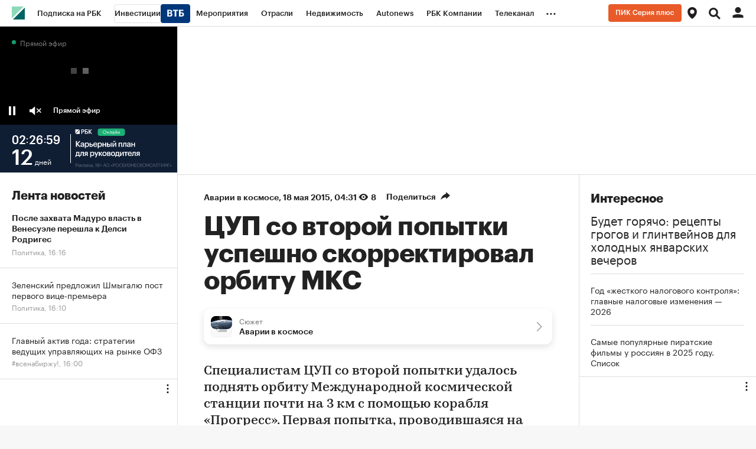

--- FILE ---
content_type: text/html
request_url: https://tns-counter.ru/nc01a**R%3Eundefined*rbc_ru/ru/UTF-8/tmsec=rbc_ru/593673529***
body_size: 16
content:
2274653169591A86G1767447174:2274653169591A86G1767447174

--- FILE ---
content_type: application/javascript; charset=utf-8
request_url: https://s.rbk.ru/v10_rbcnews_static/common/common-10.11.19/scripts/build/fn/_videoPlayer.js
body_size: 21359
content:
!function d(e,t,A){function i(n,s){if(!t[n]){if(!e[n]){var a="function"==typeof require&&require;if(!s&&a)return a(n,!0);if(o)return o(n,!0);var r=new Error("Cannot find module '"+n+"'");throw r.code="MODULE_NOT_FOUND",r}var l=t[n]={exports:{}};e[n][0].call(l.exports,(function(d){return i(e[n][1][d]||d)}),l,l.exports,d,e,t,A)}return t[n].exports}for(var o="function"==typeof require&&require,n=0;n<A.length;n++)i(A[n]);return i}({1:[function(d,e,t){var A;A=function(){return RA.fn.VideoAutoplay=(d=RA.repo.helpers,e={autoplayChecksResolved:null,videoElement:null},function(t){var A=this;function i(){A.video.pause(),r(!0,!1),a()}function o(){var d=A.video;d.volume=0,d.muted=!0;var e=d.play();void 0!==e&&e.then(n,s)}function n(){A.video.pause(),a()}function s(){r(!1,!1),a()}function a(){var d;A.params.videoElement||((d=A.video).src="",document.body.removeChild(d));var e=A.params.autoplayChecksResolved;e&&e(A.result)}function r(d,e){A.result.autoplayAllowed=d,A.result.autoplayRequiresMuted=e}A.params=d.extend(e,t),A.result={autoplayAllowed:!0,autoplayRequiresMuted:!0},function(){A.params.videoElement?A.video=A.params.videoElement:function(){var d=A.video=document.createElement("video");d.setAttribute("playsinline",""),d.src="[data-uri]",d.style.cssText="position:absolute;top:-10000px;",document.body.appendChild(d)}();var d=A.video;d.muted=!1,d.volume=1;var e=d.play();void 0!==e?e.then(i,o):a()}()}),RA.fn.VideoAutoplay;var d,e},"object"==typeof t?e.exports=A():A()},{}],2:[function(d,e,t){RA.fn.VideoPlayer=d("repo/video-player/main")},{"repo/video-player/main":4}],3:[function(d,e,t){e.exports=function(){const d=RA.repo.helpers,e=RA.repo.cookies,t={cid:"rbc_ru",typ:1,tms:"rbс_ru",idc:147,media:"",type:0,view:0},A={0:"Не определено",1:"Live вещание",2:"VOD (Видео по запросу)",3:"Catch-up",4:"Статья",5:"Пост в соцсети",6:"Live аудио",7:"Аудио по запросу"},i={0:"Стоп или завершение просмотра",1:"Старт",2:"Heartbeat",3:"Пауза"};let o,n={};let s=0,a=parseInt(d.parseQueryString().mediaScopeDebug,10);function r(d){const e=Object.assign({},t,n,d);e.fts=parseInt(e.type in[1,6]?(new Date).getTime()/1e3:o.currentTime,10);const A="https://tns-counter.ru/e/ec01"+function(d){return Object.keys(d).reduce((function(e,t){return e+"&"+encodeURIComponent(t)+"="+encodeURIComponent(d[t])}),"")}(e);try{return fetch(A,{method:"GET",credentials:"include"}).then((d=>{l(d.ok?"":"(Response Error)","",e,A)})).catch((d=>{l("(Fetch Error) ",d,e,A)}))}catch(d){l("(Error) ",d,e,A)}return new Promise((d=>{d()}))}function l(d,e,t,o){a&&console.log("Media Scope:",d,e,void 0!==t?" [Тип медиа: "+A[t.type]+"]  [Событие: "+i[t.view]+"]  [Время: "+t.fts+"] ":"",t,o)}return isNaN(a)?a=parseInt(e.get("mediaScopeDebug"),10):e.set("mediaScopeDebug",a,{path:"/"}),{init:function(d,t={}){const A={};d.closest("[data-mediascope-disabled]")?l("(Disabled) ",d):(d.dataset.mediascopeType&&(A.type=parseInt(d.dataset.mediascopeType,10)),d.dataset.mediascopeMedia&&(A.media=d.dataset.mediascopeMedia),o=d,function(d){n=Object.assign({},{urlc:location.href.slice(0,512),hid:e.get("splituid")},d)}(Object.assign({},t,A)),o.addEventListener("play",(()=>{s=0,r({view:1})})),o.addEventListener("pause",(()=>{s=0,r({view:3})})),o.addEventListener("ended",(()=>{s=0,r({view:0})})),o.addEventListener("seeked",(()=>{s=0,r({view:0}).then((()=>{r({view:1})}))})),o.addEventListener("timeupdate",(d=>{s||(s=d.target.currentTime),d.target.currentTime>=s+30&&(r({view:2}),s=d.target.currentTime)})))}}}()},{}],4:[function(d,e,t){e.exports=function(){const e=d("blocks/video-player/main.html"),t=d("fn/videoAutoplay"),A=RA.repo.helpers,i=RA.repo.dynamic,o=RA.repo.yandexCounter,n=d("repo/mediascope-video-counter/main"),s=A.isTouch(),a=/Edge/.test(navigator.userAgent);let r=!1;const l=RA.config.get("urls.common_static")+"scripts/vendor/hls/hls.js",c="v-player-ads",u="v-player-ads-controls",p="state-pause",v="state-replay",y="state-muted",m={width:"auto",height:"auto",controls:!1,autoplay:!0,loop:!1,muted:!1,preload:"none",cssClass:"",type:"application/x-mpegURL",volumeVal:.5,live:void 0,inside:!0,videoData:{id:null,title:null,publishDate:null,duration:null,detailsUrl:null},adSDKName:"ima",adTagUrl:null,adXMLResponse:null,adControls:!0,adSkipTime:5,adPosition:"preroll",onVideoPlay:null,onVideoPause:null,onVideoError:null,onAdPlay:null,onAdPause:null,onAdError:null,onEnded:null,onVideoOutFullScreen:null,onAutoplayCheck:null,onPlayerModification:null,isRmCounterDisabled:!1,counters:{ym:null,custom:null,rm:{live:{group:"live-tv",targets:{activate:"live-tv-activate",play:"live-tv-play",adRequest:"live-tv-ad-request",adPlay:"live-tv-ad-play",adError:"live-tv-ad-error"}},video:{group:"video",targets:{activate:"video-activate",play:"video-play",quarter:"video-quarter",half:"video-half",threeQuarter:"video-three-quarter",end:"video-end",adRequest:"video-ad-request",adPlay:"video-ad-play",adError:"video-ad-error"}}}}};function g(d,e,t){this.videoUrl=d,this.container=e.jquery?e[0]:e,this.config=A.extend(!0,{},m,t),this.videoUrl?this.container?this.init():E("не указан container"):E("не указан videoUrl")}function h(d){d||(d=0);var e=[],t=Math.floor(d/3600%24),A=Math.floor((d-3600*t)/60),i=Math.floor(d%60),o=function(d){return d<10?"0"+d:d};return t&&e.push(o(t)),e.push(o(A)),e.push(o(i)),e.join(":")}function f(d,e){var t=new Event(e);d.dispatchEvent(t)}function C(){var d=C;return d.promise||(d.promise=new Promise((function(e,t){if(window.Hls)e(window.Hls);else{var A=document.createElement("script");A.type="text/javascript",A.src=l,A.onload=A.onerror=function(){window.Hls?e(window.Hls):t("Ошибка загрузки Hls"),d.promise=null},document.body.appendChild(A)}}))),d.promise}function E(d){d&&console.error("repo::video-player - ",d.message||d.error||d)}return A.extend(g.prototype,{init:function(){const d=this,t=d.config,A=d.container,o=e.render(t);i.requireCSS("fn.video-player",!0),A.insertAdjacentHTML(t.inside?"beforeend":"afterend",o),d.updateVars(),d.bindEvents(),n.init(d.video),d.adContainer.style.display="none",s&&d.videoBox.classList.add("v-player-touch"),t.onPlayerModification&&t.onPlayerModification(d)},updateVars:function(){const d=this,e=d.config;e.volumeVal=e.muted?0:A.toFloat(e.volumeVal,!0),d.isAdExist=RA.config.get("fox")||!(!e.adXMLResponse&&!e.adTagUrl),d.isAdPlaying=!1,d.isAdRequested=!1,d.isAdReadySDK=!1,d.isAdControls=!!e.adControls,d.adFormat="vast",d.adDuration=null,d.adSkipTime=A.toInt(e.adSkipTime,!0),d.adSkipTime<5&&(d.adSkipTime=5),d.isAutoplayAllowed=!1,d.isAutoplayRequiresMuted=!1,d.isVideoPlaying=!1,d.isVideoEnded=!1;const t=d.videoBox=d.container.querySelector(".js-video-player-box");if(d.video=t.querySelector(".js-video-player"),d.controls=t.querySelector(".js-video-player-controls"),d.controlsInner=t.querySelector(".js-video-player-controls-inner"),d.controlsTop=t.querySelector(".js-video-player-controls-top"),d.time=t.querySelector(".js-video-player-time"),d.playTime=t.querySelector(".js-video-player-play-time"),d.timeProgress=t.querySelector(".js-video-player-time-progress"),d.timeCurrent=t.querySelector(".js-video-player-time-current"),d.timeHolder=t.querySelector(".js-video-player-time-holder"),d.timePopup=t.querySelector(".js-video-player-time-popup"),d.timeMidrollMark=t.querySelector(".js-video-player-time-midroll-mark"),d.playBtn=t.querySelector(".js-video-player-play"),d.volumeBtn=t.querySelector(".js-video-player-volume"),d.volumeProgress=t.querySelector(".js-video-player-volume-progress"),d.volumeHolder=t.querySelector(".js-video-player-volume-holder"),d.volumeCurrent=t.querySelector(".js-video-player-volume-current"),d.qualityContainer=t.querySelector(".js-video-player-quality-container"),d.qualityPopup=d.qualityContainer.querySelector(".js-video-player-quality-popup"),d.qualitySwitcher=d.qualityContainer.querySelector(".js-video-player-quality"),d.fullscreenBtn=t.querySelector(".js-video-player-fullscreen"),d.liveText=t.querySelector(".js-video-player-live-text"),d.preloader=t.querySelector(".js-video-player-preloader"),d.close=t.querySelector(".js-video-player-close"),d.detailsLink=t.querySelector(".js-video-player-details"),d.adContainer=t.querySelector(".js-video-player-ad"),d.adCountdown=t.querySelector(".js-video-player-ad-countdown"),d.adSkipBtn=t.querySelector(".js-video-player-ad-skip"),d.adSkipCountdown=t.querySelector(".js-video-player-ad-skip-countdown"),d.counterTargets={},e.counters){let t,A;e.isRmCounterDisabled&&(e.counters.rm=null),e.counters.rm&&(e.counters.rm=e.counters.rm[e.live?"live":"video"]);for(const i in e.counters){t=(A=e.counters[i])&&A.targets;for(const e in t)switch(d.counterTargets[e]||(d.counterTargets[e]=[]),i){case"ym":d.counterTargets[e].push({nick:i,counterName:A.counterName,event:t[e],params:A.params});break;case"custom":d.counterTargets[e].push({nick:i,listCb:t[e]});break;case"rm":d.counterTargets[e].push({nick:i,group:A.group,event:t[e]})}}}},bindEvents:function(){var d=this,e=d.video,t=d.videoBox;t&&(d.handlerVideoDurationChange=function(){d.videoDuration!==e.duration&&(d.videoDuration=e.duration||0,d.checkForLive(d.config.live),d.config.live||d.resizeControls())},d.handlerVideoProgress=function(){var t,A=d.timeCurrent.previousElementSibling,i=e.currentTime;if(d.videoDuration){for(var o=0;o<e.buffered.length;o++)i>e.buffered.start(o)&&i<e.buffered.end(o)&&(t=e.buffered.end(o));t=Math.floor(t)/d.videoDuration*100,A.style.width=t.toFixed(2)+"%"}},d.handlerVideoWaiting=function(){d.preloader.style.display="block"},d.handlerVideoError=function(e){d.onVideoError(e.target.error)},d.handlerVideoEnded=function(){var e;d.isVideoEnded=!0,d.sendCountersTarget("end"),function t(){if(d.isAdPlaying)e&&clearTimeout(e),e=setTimeout(t,1e3);else{if(e=null,d.pause(),d.playBtn.classList.remove(p),d.playBtn.classList.add(v),d.controls.removeEventListener("mousemove",d.handlerControlsMousemove),d.controls.classList.add("active"),d.adSDK)return d.adSDK.contentComplete(),void(e=setTimeout(t,300));d.config.onEnded&&d.config.onEnded(d)}}()},d.handlerVideoPause=function(){d.playBtn.classList.remove(p),d.controls.removeEventListener("mousemove",d.handlerControlsMousemove),d.config.onVideoPause&&d.config.onVideoPause(d)},d.handlerVideoTimeUpdate=A.throttle((function(){d.preloader.style.display="none",d.timeControl(d.video.currentTime)}),500),d.handlerVideoPlay=function(){d.playBtn.classList.add(p),d.hideControlsOnTimeout(),d.controls.removeEventListener("mousemove",d.handlerControlsMousemove),d.controls.addEventListener("mousemove",d.handlerControlsMousemove),d.config.onVideoPlay&&d.config.onVideoPlay(d)},d.handlerWindowResize=A.throttle((function(){d.resizeControls()}),300),d.handlerControlsMousemove=A.throttle((function(){d.isControlsHidden?d.isControlsHidden=!1:f(this,"mouseenter")}),500),d.handlerFullscreenchange=function(){var e=d.fullscreenBtn;r=!e.classList.contains("state-fullscreen"),t.classList.toggle("v-player-fullscreen-mode",r),document.body.classList.toggle("v-player-fullscreen-mode",r),e.classList.toggle("state-fullscreen",r),r?d.close.style.display="block":(d.close.style.display="none",d.config.onVideoOutFullScreen&&d.config.onVideoOutFullScreen(d))},["fullscreenchange","webkitfullscreenchange","mozfullscreenchange","msfullscreenchange"].forEach((function(e){t.addEventListener(e,d.handlerFullscreenchange)})),d.toggleVideoEvents(!0))},bindControlsEvents:function(){var d=this,e=d.video;function t(e){var t=d.volumeProgress.getBoundingClientRect(),A=t.width,i=d.volumeHolder.offsetWidth,o=d.volumeCurrent.previousElementSibling.offsetWidth,n=e.pageX-t.left-i/2;n<0?n=0:n>A-i&&(n=A-i);var s=n/(o-i);d.volumeControl(s)}function i(){d.volumeProgress.parentNode.classList.remove("active"),document.removeEventListener("mousemove",t),document.removeEventListener("mouseup",i),setTimeout((function(){d.isVolumeActive=!1}),50)}function o(e){var t=d.timeProgress.getBoundingClientRect(),A=d.timePopup,i=t.width,o=d.timeCurrent.previousElementSibling.previousElementSibling.offsetWidth,n=(e.type.toLowerCase().includes("touch")?e.touches[0].pageX:e.pageX)-t.left;if(n<0?n=0:n>i&&(n=i),d.videoDuration){var s=n/o*d.videoDuration;A.style.left=n-A.offsetWidth/2,A.textContent=h(s),d.clickEvent&&d.timeControl(s,!0)}}function n(){d.clickEvent=!1,document.removeEventListener("mousemove",o),document.removeEventListener("mouseup",n),document.removeEventListener("touchmove",o),document.removeEventListener("touchend",n)}window.addEventListener("resize",d.handlerWindowResize),d.controls.addEventListener("click",(function(){s||d.isVolumeActive?d.hideControlsOnTimeout():(f(d.playBtn,"click"),d.toggleQualityPopup(!1)),this.classList.add("active"),d.showCursor()})),d.controls.addEventListener("mouseenter",(function(){this.classList.add("active"),d.showCursor(),d.hideControlsOnTimeout()})),d.controls.addEventListener("mouseleave",(function(){d.isControlsHidden=!0,d.playBtn.classList.contains(p)&&(this.classList.remove("active"),d.showCursor())})),d.controlsInner.addEventListener("click",(function(d){s||d.stopPropagation()})),d.playBtn.addEventListener("click",(function(e){e.stopPropagation(),this.classList.remove(v),d.controls.classList.contains(u)?(this.classList.contains(p)?(d.isPauseBtnClick=!0,d.adSDK.pause()):(d.isPauseBtnClick=!1,d.adSDK.resume()),this.classList.toggle(p)):this.classList.contains(p)?d.pause():d.isAdRequested||!d.isAdExist?d.play():d.requestAds()})),d.close.addEventListener("click",(function(e){e.stopPropagation(),r&&d.exitFullScreen()})),d.volumeBtn.addEventListener("click",(function(t){t.stopPropagation();var A=d.adSDK,i=this.dataset.volume||.5;this.classList.toggle(y),e.muted=!!this.classList.contains(y),e.muted?(this.dataset.volume=e.volume,d.volumeControl(0),A&&A.setVolume(0)):(d.volumeControl(i),A&&A.setVolume(i)),d.isSoundForceOff=!1})),d.qualitySwitcher.addEventListener("click",(function(e){e.stopPropagation(),d.toggleQualityPopup()})),d.qualityPopup.addEventListener("click",(function(t){t.stopPropagation();const i=t.target;if(d.toggleVideoEvents(!1),d.hls&&!d.isNativePlayer)d.hls.currentLevel=A.toInt(i.dataset.index);else{const t=e.currentTime,A=i.dataset.url||"";d.pause(),e.setAttribute("src",A),e.load(),e.addEventListener("loadedmetadata",(function A(){d.play(),d.timeControl(t,!0),e.removeEventListener("loadedmetadata",A)}))}setTimeout((function(){d.toggleVideoEvents(!0)}),50);const o=this.querySelector(".active");o&&o.classList.remove("active"),i.classList.add("active"),d.toggleQualityPopup(!1)})),d.fullscreenBtn.addEventListener("click",(function(e){e.stopPropagation(),r?d.exitFullScreen():d.requestFullScreen()})),d.volumeProgress.addEventListener("dragstart",(function(d){d.stopPropagation(),d.preventDefault()})),d.volumeProgress.addEventListener("click",(function(d){d.stopPropagation()})),d.volumeProgress.addEventListener("mousedown",(function(e){1===e.which&&(this.parentNode.classList.add("active"),d.isVolumeActive=!0,document.addEventListener("mousemove",t),document.addEventListener("mouseup",i),t(e))})),d.timeProgress.addEventListener("dragstart",(function(d){d.preventDefault(),d.stopPropagation()})),d.timeProgress.addEventListener("mousedown",(function(e){1!==e.which||d.controls.classList.contains(u)||(d.clickEvent=!0,document.addEventListener("mousemove",o),document.addEventListener("mouseup",n),o(e))})),d.timeProgress.addEventListener("mouseenter",o),d.timeProgress.addEventListener("mousemove",o),d.timeProgress.addEventListener("click",(function(d){d.stopPropagation()})),d.timeProgress.addEventListener("touchstart",(function(e){d.controls.classList.contains(u)||(d.clickEvent=!0,document.addEventListener("touchmove",o),document.addEventListener("touchend",n),o(e))})),d.timeProgress.addEventListener("touchenter",o),d.timeProgress.addEventListener("touchmove",o),d.adSkipBtn.addEventListener("click",(function(e){e.stopPropagation(),d.isAdCanSkip&&d.adSDK&&d.adSDK.skip()}))},toggleVideoEvents:function(d){var e=this.video,t=d?"addEventListener":"removeEventListener";e[t]("durationchange",this.handlerVideoDurationChange),e[t]("progress",this.handlerVideoProgress),e[t]("waiting",this.handlerVideoWaiting),e[t]("error",this.handlerVideoError),e[t]("ended",this.handlerVideoEnded),e[t]("timeupdate",this.handlerVideoTimeUpdate),e[t]("play",this.handlerVideoPlay),e[t]("pause",this.handlerVideoPause)},setPlayMode:function(){var d=this.config;this.controls.classList.add("active"),this.showCursor(),this.isAutoplayAllowed?(this.isAutoplayRequiresMuted?this.volumeControl(0):this.volumeControl(d.volumeVal),this.isAdExist?this.requestAds():this.play()):this.volumeControl(d.volumeVal)},play:function(){var d=this,e=d.videoBox.offsetHeight>0;if(!d.isVideoPlaying&&e){var t=d.play.promise=d.video.play();void 0!==t?t.then((function(){d.isVideoPlaying=!0,d.sendCountersTarget("play")})).finally((function(){d.play.promise=null})):(d.isVideoPlaying=!0,d.sendCountersTarget("play"))}},pause:function(){var d=this;d.isVideoPlaying?(d.isVideoPlaying=!1,d.video.pause()):d.play.promise?d.play.promise.then((function(){d.isVideoPlaying=!1,d.video.pause()})):d.video.pause()},onVideoError:function(d){this.sendCountersTarget("error"),E(d),this.destroy(),this.config.onVideoError&&this.config.onVideoError(this)},onAdError:function(d){this.isAdPlaying=!1,this.play(),this.sendCountersTarget("adError"),this.config.onAdError&&this.config.onAdError(this),E(d)},createQualityLevels:function(d){var e=this,t=d.levels.length;if(t<=1)e.qualityContainer.style.display="none";else{var A=e.qualityPopup.querySelector(".js-video-player-qlt-button");A&&d.levels.map((function(d,i){if(0===i)A.textContent=d.height+"p",A.dataset.url=d.url,A.dataset.index=t-i-1;else{var o=A.cloneNode(!0);o.textContent=d.height+"p",o.dataset.url=d.url,o.dataset.index=t-i-1,e.qualityPopup.appendChild(o)}return null}))}},volumeControl:function(d){var e=this.video,t=(d=A.toFloat(d,!0))*((this.volumeProgressW||(this.volumeProgressW=A.toInt(window.getComputedStyle(this.volumeProgress).maxWidth)))-this.volumeHolder.offsetWidth);this.volumeHolder.style.left=t+"px",this.volumeCurrent.style.width=t+"px",0===d?(e.muted=!0,this.volumeBtn.classList.add(y)):(e.muted=!1,this.volumeBtn.classList.remove(y)),this.video.volume=d.toFixed(2)},timeControl:function(d,e,t,i){const o=this,n=o.timeCurrent&&o.timeCurrent.previousElementSibling.previousElementSibling.offsetWidth||0,s=o.videoDuration||0;let a;if(o.isAdPlaying){if(o.controls.classList.contains(u)){const e=o.adCountdown,A=o.adSkipCountdown;a=d*n/o.adDuration,o.timeCurrent.style.width=a+"px",null!==t&&t>=0&&(e.textContent=h(t)),null!==i&&i>=0&&(A.textContent=i)}}else{const t=o.timeHolder.offsetWidth;(a=d*n/s-t/2)>0&&(o.timeHolder.style.left=a+"px",o.timeCurrent.style.width=a+"px"),o.playTime&&(d&&o.controls.classList.contains("active")||Math.floor(d)===Math.floor(s))&&(o.playTime.textContent=h(d));const i=o.timeMidrollMark;if(!i.classList.contains("active")&&s>0){const d=o.config.adPosition;let e=A.toInt(d);e&&(~d.toString().indexOf("%")||(e=100*e/s),i.style.left=e+"%",i.classList.add("active"))}e&&setTimeout((function(){o.video.currentTime=d,s&&d===s&&f(o.video,"ended")}),200),o.isVideoPlaying&&o.checkTimeForCounters(d,s)}},checkTimeForCounters:function(d,e){!this.isSendStatQuarter&&d>=e/4?(this.isSendStatQuarter=!0,this.sendCountersTarget("quarter")):!this.isSendStatHalf&&d>=e/2?(this.isSendStatHalf=!0,this.sendCountersTarget("half")):!this.isSendStatThreeQuarter&&d>=e/4*3&&(this.isSendStatThreeQuarter=!0,this.sendCountersTarget("threeQuarter"))},checkForLive:function(d){void 0===d&&(this.config.live=d="Infinity"===this.videoDuration),d?this.liveText.style.display="block":(this.time.textContent=h(this.videoDuration),this.controlsTop.style.display=this.videoDuration>0?"block":"none")},showCursor:function(){this.videoBox&&(this.videoBox.style.cursor="auto")},hideCursor:function(){this.videoBox&&(this.videoBox.style.cursor="none")},resizeControls:function(){const d=this,e=d.video,t=d.videoBox;if(t&&(t.classList.toggle("small",t.offsetWidth<=500),d.controls.classList.contains("active"))){let t;d.adSDK&&d.isAdPlaying?d.controls.classList.contains(u)&&(t=d.adDuration-d.adSDK.getRemainingTime(),d.timeControl(t)):(t=e.currentTime,d.timeControl(t))}},hideControlsOnTimeout:function(){var d=this,e=d.hideControlsOnTimeout.timer;e&&clearTimeout(e),d.hideControlsOnTimeout.timer=setTimeout((function(){d.playBtn.classList.contains(p)&&d.controls.offsetParent&&(d.controls.classList.remove("active"),d.hideCursor())}),3e3)},toggleQualityPopup:function(d){const e=this.qualityPopup.classList;void 0===d?e.toggle("active"):d?e.add("active"):e.remove("active"),this.setControlsZIndex(e.contains("active"))},setControlsZIndex:function(d){this.controls.style.zIndex=d?"10000":""},requestAds:function(){this.isAdRequested||(this.isAdRequested=!0,window.foxConfig&&window.foxConfig.useVideo&&this.foxInit())},foxInit:function(){var d=this;if(d.config.adsDisabled)d.play();else{var e=document.createElement("div");e.innerHTML='<video class="video-player__ad-video fox-tail-video-element" data-role="fox-tail-video" muted autoplay playsinline width="100%"></video>';var t=e.firstChild;d.adContainer.appendChild(t);var A=d.container.dataset.foxTailUnit||"native-video",i=document.createElement("div");i.innerHTML='<div class="fox-tail-video-ad" data-role="fox-tail" data-unit="'+A+'" data-type="video" data-video-context=".js-video-player-ad"></div>';var o=i.firstChild;d.adContainer.appendChild(o);var n=d.adContainer.style.zIndex;d.adContainer.style.zIndex=-1,d.adContainer.style.display="block";var s=d.detailsLink.classList.contains("active");t&&(t.addEventListener("AdPlayInited",(function(){d.adContainer.style.zIndex=n,d.controls.style.display="none",s&&d.detailsLink.classList.remove("active"),d.pause(),d.config.live&&(RA.tmp.liveAdStarted=!0)}),!1),t.addEventListener("AdStopped",a,!1),o.addEventListener("AdLoaderError",a,!1),window.foxState&&window.foxState.foxError&&a())}function a(){d.controls.style.display="block",window.foxConfig&&window.foxConfig.debug?(d.adContainer.style.zIndex=n,d.adContainer.classList.add("fox-debug-hidden")):d.adContainer.style.display="none",s&&d.detailsLink.classList.add("active"),d.videoBox&&d.play()}},loadAdSDK:function(){var d=this;return d.promiseLoadAdSDK||(d.promiseLoadAdSDK=new Promise((function(e,t){var A;if("ima"===d.config.adSDKName)A="videoPlayerAdapterIMA";else{if("yandex"!==d.config.adSDKName)return void t("Неизвестный тип sdk");if(A="videoPlayerAdapterYVA",!d.config.adFoxParameters)return void t("Не указаны параметры adFoxParameters для videoPlayerAdapterYVA")}RA.repo.dynamic.require("fn."+A,!0),RA.repo.dynamic.ready((function(){RA.fn[A]?d.initAdSDK(RA.fn[A]).then(e,t):t("Не найдена ad sdk")}))}))),d.promiseLoadAdSDK},initAdSDK:function(d){var e=this;function t(){e.playBtn.classList.add(p),e.hideControlsOnTimeout(),e.controls.removeEventListener("mousemove",e.handlerControlsMousemove),e.controls.addEventListener("mousemove",e.handlerControlsMousemove),e.config.onAdPlay&&e.config.onAdPlay(e)}function i(){e.isAdPlaying=!1,window.removeEventListener("resize",e.handlerAdResize),document.removeEventListener("visibilitychange",o),e.adSDK.destroy(),e.adSDK=null,e.handlerAdResize=null,e.adContainer.style.display="none",e.controls.style.display=""}function o(){"visible"===document.visibilityState&&!e.isPauseBtnClick&&e.isAdPlaying&&e.adSDK&&e.adSDK.resume()}return e.handlerAdResize=A.throttle((function(){setTimeout((function(){e.adSDK&&e.adSDK.resize(e.getVideoSize())}),200)}),300),e.adSDK?Promise.resolve():(e.adSDK=new d(e,{onReady:function(d){e.isAdReadySDK=!0,e.adFormat=d&&d.adFormat||"vast",function(){var d=e.config,t=e.video,i=d.adPosition.toString().indexOf("%")>-1;if(!e.isVideoEnded)if("vmap"===e.adFormat||"preroll"===d.adPosition||d.live&&i)e.adSDK.start();else{if("postroll"===d.adPosition)return t.addEventListener("ended",(function(){e.adSDK.start()})),void t.play();var o=A.toInt(d.adPosition,!0);o?(t.onTimeUpdateForAds=A.throttle((function(){var d=this.currentTime,A=this.duration;i&&(o=Math.floor(o*A/100),i=!1),(o>=A||o<=d)&&(e.adSDK.start(),t.removeEventListener("timeupdate",t.onTimeUpdateForAds),t.onTimeUpdateForAds=null)}),1e3),t.addEventListener("timeupdate",t.onTimeUpdateForAds),e.play()):e.adSDK.start()}}()},onError:function(d){e.videoBox.classList.remove(c),e.controls.classList.remove(u),e.controls.style.display="block",e.timeMidrollMark.classList.remove("active"),i(),e.onAdError(d)},onAdRequest:function(){e.sendCountersTarget("adRequest")},onAdStart:function(d){if(!e.isAdPlaying){e.isAdPlaying=!0,e.adDuration=d&&d.duration||0,e.adSdkSkipTime=d&&d.skipTime,e.timeProgress.style.display=e.adDuration>0?"":"none";var A=e.adSdkSkipTime>-1||e.adSkipTime>=e.adDuration&&e.adDuration>0;e.adSkipBtn.style.display=A?"none":"block",e.isAutoplayRequiresMuted&&!e.volumeBtn.classList.contains(y)&&(e.volumeBtn.classList.add(y),e.isSoundForceOff=!0),e.volumeBtn.classList.contains(y)?e.adSDK.setVolume(0):e.adSDK.setVolume(e.video.volume),e.videoBox.classList.add(c),e.isAdControls&&-1===e.adSdkSkipTime?e.controls.classList.add(u):e.controls.style.display="none",document.addEventListener("visibilitychange",o),window.addEventListener("resize",e.handlerAdResize),e.handlerAdResize(),t(),e.sendCountersTarget("adPlay")}},onAdPause:function(){e.playBtn.classList.remove(p),e.controls.removeEventListener("mousemove",e.handlerControlsMousemove),e.isAdPlaying?e.config.onAdPause&&e.config.onAdPause(e):i()},onAdResume:t,onAdProgress:function(d){var t=e.adSkipTime,A=e.adDuration,i=A-d,o=t-i;(A<=0||0===o)&&(e.adSkipCountdown.parentNode.style.display="none",e.isAdCanSkip=!0),e.timeControl(i,!1,d,o)},onAdEnded:function(){e.isAdPlaying&&(e.isAdPlaying=!1,e.timeControl(e.adDuration,!1,0),e.timeProgress.style.display="",e.isSoundForceOff&&e.volumeBtn.classList.remove(y),e.videoBox.classList.remove(c),e.isAdControls&&-1===e.adSdkSkipTime?e.controls.classList.remove(u):e.controls.style.display="",window.removeEventListener("resize",e.handlerAdResize),document.removeEventListener("visibilitychange",o))},onAllAdsCompleted:function(){e.playBtn.classList.contains(v)&&e.pause(),i()}}),e.adSDK.init())},activate:function(){var d=this,e=d.config,i=d.video,o=d.videoUrl;if(d.sendCountersTarget("activate"),d.config.videoData.detailsUrl&&d.detailsLink){let e=A.trim(d.config.videoData.detailsUrl);e&&(e+=(e.includes("?")?"&":"?")+"from=video_details",d.detailsLink.href=e,d.detailsLink.classList.add("active"))}if("mp4"===e.type)return i.src=o,d.qualitySwitcher.parentNode.style.display="none",i.addEventListener("loadedmetadata",(function(){n(e)})),void i.load();function n(e,A){e.autoplay?(A&&d.createQualityLevels(A),function(){let d=RA.tmp.autoplayCheckPromise;return void 0===d&&(d=new Promise((function(d){new t({autoplayChecksResolved:d,videoElement:null})})),RA.tmp.autoplayCheckPromise=d),d}().then((function(e){d.isAutoplayAllowed=e.autoplayAllowed,d.isAutoplayRequiresMuted=e.autoplayRequiresMuted,d.bindControlsEvents(),d.setPlayMode(),d.config.onAutoplayCheck&&d.config.onAutoplayCheck(e,d)}))):(d.bindControlsEvents(),d.volumeControl(e.volumeVal),d.controls.classList.add("active"))}C().then((function(t){var A=d.hls=new t({debug:!1});A.loadSource(o),t.isSupported()&&!a?A.attachMedia(i):(d.isNativePlayer=!0,i.src=o),A.on(t.Events.MANIFEST_LOADED,(function(d,t){n(e,t)}))})).catch(E)},getVideo:function(d){return window.$&&!d?$(this.video):this.video},getVideoBox:function(d){return window.$&&!d?$(this.videoBox):this.videoBox},runPlayer:function(){this.isAdPlaying?this.adSDK.resume():this.play()},stopPlayer:function(){this.isAdPlaying?this.adSDK.pause():this.pause()},triggerResizePlayer:function(){this.resizeControls(),this.handlerAdResize&&this.handlerAdResize()},requestFullScreen:function(){var d=this.videoBox;return d.requestFullscreen?d.requestFullscreen():d.mozRequestFullScreen?d.mozRequestFullScreen():d.webkitRequestFullscreen?d.webkitRequestFullscreen():d.msRequestFullscreen?d.msRequestFullscreen():(f(d,"fullscreenchange"),A.lockScrollBody(),this.handlerAdResize&&this.handlerAdResize(),Promise.resolve())},exitFullScreen:function(){var d=this.videoBox;return document.exitFullscreen?document.exitFullscreen():document.webkitExitFullscreen?document.webkitExitFullscreen():document.mozCancelFullScreen?document.mozCancelFullScreen():document.msExitFullscreen?document.msExitFullscreen():(f(d,"fullscreenchange"),A.unlockScrollBody(),this.handlerAdResize&&this.handlerAdResize(),Promise.resolve())},sendCountersTarget:function(d){var e=this,t=e.counterTargets[d];if(t)switch(t.forEach((function(t){switch(t.nick){case"ym":o&&o.initReach(t.event,t.params,t.counterName);break;case"custom":if(!t.listCb)return;A.isArray(t.listCb)||(t.listCb=[t.listCb]),t.listCb.forEach((function(d){var e=typeof d;"string"===e?(new Image).src=d:"function"===e&&d()}));break;case"rm":if(t.event&&t.group){var i={},n=e.config.videoData,s=A.inArray(d,["adRequest","adPlay","adError"]);const o=document.location.href;if(document.referrer&&(i.referrer=document.referrer),!e.config.live&&!s){(e.video.currentTime||0===e.video.currentTime)&&(i.currentTime=Math.floor(e.video.currentTime));var a=n.duration||e.video.duration;if(a&&(i.duration=Math.floor(a)),n.publishDate){var r=Number(n.publishDate),l=new Date(r?1e3*r:n.publishDate).getTime();isNaN(l)||(i.publishDate=l)}n.id&&(i.videoId=n.id.toString())}RA.repo.rm.api("pushEvent",t.event,{type:"Video",group:t.group,url:o},i)}}})),d){case"play":case"end":case"quarter":case"half":case"threeQuarter":e.counterTargets[d]=null}},getVideoSize:function(){return{w:this.video.clientWidth||this.config.width,h:this.video.clientHeight||this.config.height}},destroy:function(){var d=this;d.videoBox&&(d.adSDK&&(d.adSDK.destroy(),d.adSDK=null),d.hls&&(d.hls.destroy(),d.hls=null),r?d.exitFullScreen().then((function(){d.handlerFullscreenchange(),d.videoBox.remove(),d.videoBox=null})):(d.videoBox.remove(),d.videoBox=null),window.removeEventListener("resize",d.handlerWindowResize))}}),g}()},{"blocks/video-player/main.html":5,"fn/videoAutoplay":1,"repo/mediascope-video-counter/main":3}],5:[function(d,e,t){e.exports=Twig.twig({id:"@common/views/public/blocks/video-player/main.html",data:[{type:"raw",value:'<div class="video-player'},{type:"logic",token:{type:"Twig.logic.type.if",stack:[{type:"Twig.expression.type.variable",value:"cssClass",match:["cssClass"]}],output:[{type:"raw",value:" "},{type:"output",stack:[{type:"Twig.expression.type.variable",value:"cssClass",match:["cssClass"]}]}]}},{type:"raw",value:' js-video-player-box" style="width:'},{type:"output",stack:[{type:"Twig.expression.type.variable",value:"width",match:["width"]}]},{type:"raw",value:"; height:"},{type:"output",stack:[{type:"Twig.expression.type.variable",value:"height",match:["height"]}]},{type:"raw",value:'">\n    <div class="video-player__content">\n        <video class="video-player__video js-video-player" playsinline preload="'},{type:"output",stack:[{type:"Twig.expression.type.variable",value:"preload",match:["preload"]}]},{type:"raw",value:'"'},{type:"logic",token:{type:"Twig.logic.type.if",stack:[{type:"Twig.expression.type.variable",value:"controls",match:["controls"]}],output:[{type:"raw",value:" controls"}]}},{type:"logic",token:{type:"Twig.logic.type.if",stack:[{type:"Twig.expression.type.variable",value:"muted",match:["muted"]}],output:[{type:"raw",value:" muted"}]}},{type:"logic",token:{type:"Twig.logic.type.if",stack:[{type:"Twig.expression.type.variable",value:"loop",match:["loop"]}],output:[{type:"raw",value:" loop"}]}},{type:"raw",value:'               data-io-video-title="'},{type:"logic",token:{type:"Twig.logic.type.if",stack:[{type:"Twig.expression.type.variable",value:"live",match:["live"]},{type:"Twig.expression.type.bool",value:!0},{type:"Twig.expression.type.operator.binary",value:"==",precidence:9,associativity:"leftToRight",operator:"=="}],output:[{type:"raw",value:"Прямой эфир РБК"}]}},{type:"logic",token:{type:"Twig.logic.type.elseif",stack:[{type:"Twig.expression.type.variable",value:"videoData",match:["videoData"]},{type:"Twig.expression.type.key.period",key:"title"}],output:[{type:"output",stack:[{type:"Twig.expression.type.variable",value:"videoData",match:["videoData"]},{type:"Twig.expression.type.key.period",key:"title"}]}]}},{type:"raw",value:'"\n               data-io-video-id="'},{type:"logic",token:{type:"Twig.logic.type.if",stack:[{type:"Twig.expression.type.variable",value:"live",match:["live"]},{type:"Twig.expression.type.bool",value:!0},{type:"Twig.expression.type.operator.binary",value:"==",precidence:9,associativity:"leftToRight",operator:"=="}],output:[{type:"raw",value:"rbc-live"}]}},{type:"logic",token:{type:"Twig.logic.type.elseif",stack:[{type:"Twig.expression.type.variable",value:"videoData",match:["videoData"]},{type:"Twig.expression.type.key.period",key:"id"}],output:[{type:"output",stack:[{type:"Twig.expression.type.variable",value:"videoData",match:["videoData"]},{type:"Twig.expression.type.key.period",key:"id"}]}]}},{type:"raw",value:'"\n               data-mediascope-media="РБК"\n               data-mediascope-type="'},{type:"logic",token:{type:"Twig.logic.type.if",stack:[{type:"Twig.expression.type.variable",value:"live",match:["live"]},{type:"Twig.expression.type.bool",value:!0},{type:"Twig.expression.type.operator.binary",value:"==",precidence:9,associativity:"leftToRight",operator:"=="}],output:[{type:"raw",value:"1"}]}},{type:"logic",token:{type:"Twig.logic.type.else",match:["else"],output:[{type:"raw",value:"2"}]}},{type:"raw",value:'"\n               '},{type:"logic",token:{type:"Twig.logic.type.if",stack:[{type:"Twig.expression.type.variable",value:"live",match:["live"]},{type:"Twig.expression.type.bool",value:!0},{type:"Twig.expression.type.operator.binary",value:"==",precidence:9,associativity:"leftToRight",operator:"=="}],output:[{type:"raw",value:'               data-io-video-reference-time="0"\n               '}]}},{type:"logic",token:{type:"Twig.logic.type.elseif",stack:[{type:"Twig.expression.type.variable",value:"videoData",match:["videoData"]},{type:"Twig.expression.type.key.period",key:"referenceTime"}],output:[{type:"raw",value:'               data-io-video-reference-time="'},{type:"output",stack:[{type:"Twig.expression.type.variable",value:"videoData",match:["videoData"]},{type:"Twig.expression.type.key.period",key:"referenceTime"}]},{type:"raw",value:'"\n               '}]}},{type:"raw",value:'        ></video>\n        <div class="video-player__controls js-video-player-controls">\n            <div class="video-player__controls-inner'},{type:"logic",token:{type:"Twig.logic.type.if",stack:[{type:"Twig.expression.type.variable",value:"live",match:["live"]},{type:"Twig.expression.type.bool",value:!0},{type:"Twig.expression.type.operator.binary",value:"==",precidence:9,associativity:"leftToRight",operator:"=="}],output:[{type:"raw",value:" video-player__controls-inner_small"}]}},{type:"raw",value:' js-video-player-controls-inner">\n                <div class="video-player__controls__top'},{type:"logic",token:{type:"Twig.logic.type.if",stack:[{type:"Twig.expression.type.variable",value:"live",match:["live"]},{type:"Twig.expression.type.bool",value:!0},{type:"Twig.expression.type.operator.binary",value:"==",precidence:9,associativity:"leftToRight",operator:"=="}],output:[{type:"raw",value:" video-player__controls__top_live"}]}},{type:"raw",value:' js-video-player-controls-top">\n                    <div class="video-player__controls__time-progress js-video-player-time-progress">\n                        <div class="video-player__controls__time-progress__main"></div>\n                        <div class="video-player__controls__time-progress__load js-video-player-time-load"></div>\n                        <div class="video-player__controls__time-progress__current js-video-player-time-current"></div>\n                        <div class="video-player__controls__time-progress__holder js-video-player-time-holder"></div>\n                        <div class="video-player__controls__time-progress__popup js-video-player-time-popup">00:00</div>\n                        <div class="video-player__controls__time-progress__midroll-mark js-video-player-time-midroll-mark"></div>\n                    </div>\n                    <div class="video-player__controls__ad-countdown">\n                        <span>Реклама </span>\n                        <span class="video-player__controls__ad-countdown__inner js-video-player-ad-countdown">00:00</span>\n                    </div>\n                </div>\n                <div class="video-player__controls__bottom">\n                    <div class="video-player__controls__play js-video-player-play"></div>\n                    <div class="video-player__controls__volume-wrap">\n                        <div class="video-player__controls__volume js-video-player-volume'},{type:"logic",token:{type:"Twig.logic.type.if",stack:[{type:"Twig.expression.type.variable",value:"muted",match:["muted"]}],output:[{type:"raw",value:" state-muted"}]}},{type:"raw",value:'"></div>\n                        <div class="video-player__controls__volume-progress js-video-player-volume-progress">\n                            <div class="video-player__controls__volume-progress__main"></div>\n                            <div class="video-player__controls__volume-progress__current js-video-player-volume-current"></div>\n                            <div class="video-player__controls__volume-progress__holder js-video-player-volume-holder"></div>\n                        </div>\n                    </div>\n                    '},{type:"logic",token:{type:"Twig.logic.type.if",stack:[{type:"Twig.expression.type.variable",value:"live",match:["live"]},{type:"Twig.expression.type.bool",value:!0},{type:"Twig.expression.type.operator.binary",value:"==",precidence:9,associativity:"leftToRight",operator:"=="}],output:[{type:"raw",value:'                        <div class="video-player__controls__live-text js-video-player-live-text">Прямой&nbsp;эфир</div>\n                    '}]}},{type:"logic",token:{type:"Twig.logic.type.else",match:["else"],output:[{type:"raw",value:'                        <div class="video-player__controls__time">\n                            <span class="js-video-player-play-time">00:00</span>\n                            <span>/</span>\n                            <span class="js-video-player-time">00:00</span>\n                        </div>\n                    '}]}},{type:"raw",value:'                    <div class="video-player__controls__right-box">\n                        <div class="video-player__controls__quality-wrapper js-video-player-quality-container">\n                            <div class="video-player__controls__quality js-video-player-quality"></div>\n                            <div class="video-player__controls__quality-popup js-video-player-quality-popup">\n                                <div class="video-player__controls__quality-button js-video-player-qlt-button"></div>\n                            </div>\n                        </div>\n                        <div class="video-player__controls__fullscreen js-video-player-fullscreen"></div>\n                    </div>\n                </div>\n            </div>\n            <div class="video-player__controls__ad-skip js-video-player-ad-skip">\n                <span class="video-player__controls__ad-skip-text">Пропустить рекламу\n                    <span class="js-video-player-ad-skip-text"> можно через\n                        <span class="video-player__controls__ad-skip-countdown js-video-player-ad-skip-countdown"></span>\n                    </span>\n                </span>\n            </div>\n        </div>\n        <div class="video-player__preloader js-video-player-preloader">\n            <div class="video-player__preloader__item"></div>\n            <div class="video-player__preloader__item"></div>\n            <div class="video-player__preloader__item"></div>\n        </div>\n        <a href="#" class="video-player__details js-video-player-details" target="_blank">Подробнее</a>\n    </div>\n    <div class="video-player__ad js-video-player-ad"></div>\n    <div class="video-player__close js-video-player-close"></div>\n</div>\n'}],precompiled:!0,allowInlineIncludes:!0,autoescape:!1})},{}]},{},[2]);

--- FILE ---
content_type: image/svg+xml
request_url: https://s0.rbk.ru/v6_top_pics/media/img/8/55/347670164594558.svg
body_size: 10302
content:
<svg width="600" height="168" viewBox="0 0 600 168" fill="none" xmlns="http://www.w3.org/2000/svg">
<g clip-path="url(#clip0_2353_250)">
<rect width="600" height="168" fill="#101E34"/>
<path d="M275.327 18.0038H280.093C283.417 18.0038 285.587 19.5126 285.587 22.7135V22.7981C285.587 26.0132 283.321 27.4374 280.148 27.4374H278.074V33.2329H275.327V18.0038ZM280.107 25.4068C281.934 25.4068 282.909 24.4903 282.909 22.8122V22.7276C282.909 20.9227 281.865 20.2177 280.107 20.2177H278.102V25.4068H280.107Z" fill="white"/>
<path d="M292.728 33.2329H287.44V18.0038H296.752V20.2459H290.174V24.0955H292.783C296.038 24.0955 298.03 25.5197 298.03 28.5655V28.6501C298.044 31.5972 296.134 33.2329 292.728 33.2329ZM292.646 31.0614C294.473 31.0614 295.379 30.2153 295.379 28.636V28.5514C295.379 27.0003 294.473 26.1401 292.536 26.1401H290.174V31.0614H292.646V31.0614Z" fill="white"/>
<path d="M300.036 18.0035H302.797V24.899L308.483 17.9753H311.45L305.31 25.2515L311.765 33.2186H308.51L302.811 26.1116V33.2186H300.05V18.0035H300.036Z" fill="white"/>
<path d="M268.611 18.0422H255V31.9741L268.611 18.0422Z" fill="white"/>
<path d="M256.223 33.2719H269.834V19.3259L256.223 33.2719Z" fill="white"/>
<path d="M257.214 77V57.695H260.805V66.443L268.203 57.668H272.064L264.072 66.902L272.469 77H268.23L260.805 67.982V77H257.214ZM278.012 74.921C280.01 74.921 281.495 73.868 281.495 72.059V70.655H279.821C277.337 70.655 275.744 71.222 275.744 72.95C275.744 74.138 276.392 74.921 278.012 74.921ZM277.229 77.27C274.637 77.27 272.504 76.028 272.504 73.085C272.504 69.791 275.69 68.603 279.74 68.603H281.495V67.874C281.495 65.984 280.847 65.039 278.93 65.039C277.229 65.039 276.392 65.849 276.23 67.253H273.071C273.341 63.959 275.96 62.582 279.119 62.582C282.278 62.582 284.762 63.878 284.762 67.739V77H281.549V75.272C280.631 76.487 279.389 77.27 277.229 77.27ZM294.501 74.678C296.904 74.678 298.227 73.058 298.227 70.034V69.818C298.227 66.686 296.607 65.147 294.474 65.147C292.206 65.147 290.586 66.686 290.586 69.818V70.034C290.586 73.193 292.125 74.678 294.501 74.678ZM287.427 81.833V62.879H290.694V65.147C291.477 63.797 293.232 62.582 295.311 62.582C298.848 62.582 301.575 65.201 301.575 69.764V69.98C301.575 74.516 298.956 77.27 295.311 77.27C293.07 77.27 291.45 76.163 290.694 74.786V81.833H287.427ZM303.433 77V62.879H306.7V67.523H309.238C312.397 67.523 314.665 69.143 314.665 72.302V72.383C314.665 75.569 312.451 77 309.157 77H303.433ZM306.7 74.651H308.752C310.588 74.651 311.371 73.895 311.371 72.356V72.275C311.371 70.682 310.534 69.899 308.752 69.899H306.7V74.651ZM322.643 77.27C318.485 77.27 315.488 74.543 315.488 70.088V69.872C315.488 65.498 318.485 62.582 322.508 62.582C326.018 62.582 329.177 64.661 329.177 69.71V70.655H318.836C318.944 73.328 320.294 74.84 322.724 74.84C324.695 74.84 325.721 74.057 325.964 72.68H329.123C328.664 75.65 326.261 77.27 322.643 77.27ZM318.89 68.468H325.937C325.775 66.038 324.533 64.958 322.508 64.958C320.537 64.958 319.214 66.281 318.89 68.468ZM338.089 74.678C340.492 74.678 341.815 73.058 341.815 70.034V69.818C341.815 66.686 340.195 65.147 338.062 65.147C335.794 65.147 334.174 66.686 334.174 69.818V70.034C334.174 73.193 335.713 74.678 338.089 74.678ZM331.015 81.833V62.879H334.282V65.147C335.065 63.797 336.82 62.582 338.899 62.582C342.436 62.582 345.163 65.201 345.163 69.764V69.98C345.163 74.516 342.544 77.27 338.899 77.27C336.658 77.27 335.038 76.163 334.282 74.786V81.833H331.015ZM356.147 77V71.006H350.288V77H347.021V62.879H350.288V68.576H356.147V62.879H359.414V77H356.147ZM374.872 77V62.879H378.139V77H374.872ZM362.209 77V62.879H365.476V67.523H367.879C371.038 67.523 373.306 69.035 373.306 72.221V72.302C373.306 75.434 371.119 77 367.798 77H362.209ZM365.476 74.624H367.42C369.202 74.624 370.039 73.922 370.039 72.275V72.194C370.039 70.709 369.283 69.899 367.42 69.899H365.476V74.624ZM387.194 60.611C384.926 60.611 383.414 59.072 383.279 56.831H385.736C385.817 57.776 386.222 58.586 387.194 58.586C388.193 58.586 388.652 57.776 388.76 56.831H391.19C391.055 59.072 389.435 60.611 387.194 60.611ZM384.224 77H380.957V62.879H384.224V72.869L390.326 62.879H393.566V77H390.326V67.01L384.224 77ZM410.461 77V65.309H404.872V77H401.605V62.879H413.728V77H410.461ZM420.364 71.33C419.986 75.164 419.014 77.216 416.368 77.216C415.531 77.216 415.18 77.027 415.18 77.027V74.3C415.18 74.3 415.396 74.408 415.828 74.408C416.908 74.408 417.286 72.977 417.502 70.79C417.718 68.414 417.799 62.879 417.799 62.879H428.086V77H424.846V65.309H420.661C420.607 67.145 420.526 69.521 420.364 71.33ZM435.383 74.921C437.381 74.921 438.866 73.868 438.866 72.059V70.655H437.192C434.708 70.655 433.115 71.222 433.115 72.95C433.115 74.138 433.763 74.921 435.383 74.921ZM434.6 77.27C432.008 77.27 429.875 76.028 429.875 73.085C429.875 69.791 433.061 68.603 437.111 68.603H438.866V67.874C438.866 65.984 438.218 65.039 436.301 65.039C434.6 65.039 433.763 65.849 433.601 67.253H430.442C430.712 63.959 433.331 62.582 436.49 62.582C439.649 62.582 442.133 63.878 442.133 67.739V77H438.92V75.272C438.002 76.487 436.76 77.27 434.6 77.27ZM453.924 77V71.006H448.065V77H444.798V62.879H448.065V68.576H453.924V62.879H457.191V77H453.924ZM260.724 102.006C260.562 103.572 260.319 104.706 259.887 105.57H265.368V96.282H261.075C261.021 98.01 260.886 100.278 260.724 102.006ZM258.24 108L258.132 111.429H255.351V105.57H256.242C257.241 105.219 257.565 103.815 257.808 101.79C258.078 99.387 258.24 95.742 258.24 93.879H268.608V105.57H270.66V111.429H267.879L267.771 108H258.24ZM276.046 102.33C275.668 106.164 274.696 108.216 272.05 108.216C271.213 108.216 270.862 108.027 270.862 108.027V105.3C270.862 105.3 271.078 105.408 271.51 105.408C272.59 105.408 272.968 103.977 273.184 101.79C273.4 99.414 273.481 93.879 273.481 93.879H283.768V108H280.528V96.309H276.343C276.289 98.145 276.208 100.521 276.046 102.33ZM294.008 96.255H292.01C290.228 96.255 289.391 97.011 289.391 98.388V98.469C289.391 99.873 290.147 100.575 292.01 100.575H294.008V96.255ZM292.064 102.816L288.716 108H285.125L288.986 102.195C287.339 101.709 286.097 100.602 286.097 98.442V98.361C286.097 95.418 288.257 93.879 291.578 93.879H297.248V108H294.008V102.816H292.064ZM312.353 105.678C314.756 105.678 316.079 104.058 316.079 101.034V100.818C316.079 97.686 314.459 96.147 312.326 96.147C310.058 96.147 308.438 97.686 308.438 100.818V101.034C308.438 104.193 309.977 105.678 312.353 105.678ZM305.279 112.833V93.879H308.546V96.147C309.329 94.797 311.084 93.582 313.163 93.582C316.7 93.582 319.427 96.201 319.427 100.764V100.98C319.427 105.516 316.808 108.27 313.163 108.27C310.922 108.27 309.302 107.163 308.546 105.786V112.833H305.279ZM322.456 112.833L325.021 106.569L319.432 93.879H322.969L326.722 102.978L330.178 93.879H333.364L325.669 112.833H322.456ZM343.293 108L338.001 101.088V108H334.734V93.879H338.001V100.143L343.05 93.879H346.614L341.133 100.413L347.073 108H343.293ZM353.84 108.27C349.682 108.27 346.604 105.381 346.604 101.088V100.872C346.604 96.498 349.709 93.582 353.867 93.582C357.998 93.582 361.103 96.471 361.103 100.791V101.007C361.103 105.408 357.998 108.27 353.84 108.27ZM353.867 105.732C356.297 105.732 357.755 103.923 357.755 101.034V100.845C357.755 97.929 356.297 96.147 353.867 96.147C351.437 96.147 349.952 97.902 349.952 100.818V101.034C349.952 103.923 351.383 105.732 353.867 105.732ZM362.975 108V93.879H368.672C371.642 93.879 373.829 94.824 373.829 97.416V97.47C373.829 98.955 373.046 100.17 371.318 100.575C373.262 100.953 374.45 101.925 374.45 103.761V103.842C374.45 106.542 372.56 108 369.185 108H362.975ZM368.105 96.066H366.242V99.657H368.213C369.779 99.657 370.481 99.09 370.481 97.794V97.74C370.481 96.444 369.644 96.066 368.105 96.066ZM368.672 101.844H366.242V105.813H368.564C370.238 105.813 371.102 105.246 371.102 103.869V103.815C371.102 102.465 370.319 101.844 368.672 101.844ZM382.661 108.27C378.503 108.27 375.425 105.381 375.425 101.088V100.872C375.425 96.498 378.53 93.582 382.688 93.582C386.819 93.582 389.924 96.471 389.924 100.791V101.007C389.924 105.408 386.819 108.27 382.661 108.27ZM382.688 105.732C385.118 105.732 386.576 103.923 386.576 101.034V100.845C386.576 97.929 385.118 96.147 382.688 96.147C380.258 96.147 378.773 97.902 378.773 100.818V101.034C378.773 103.923 380.204 105.732 382.688 105.732ZM395.181 102.006C395.019 103.572 394.776 104.706 394.344 105.57H399.825V96.282H395.532C395.478 98.01 395.343 100.278 395.181 102.006ZM392.697 108L392.589 111.429H389.808V105.57H390.699C391.698 105.219 392.022 103.815 392.265 101.79C392.535 99.387 392.697 95.742 392.697 93.879H403.065V105.57H405.117V111.429H402.336L402.228 108H392.697ZM409.672 108H406.405V93.879H409.672V103.869L415.774 93.879H419.014V108H415.774V98.01L409.672 108ZM432.256 93.879V96.309H427.936V108H424.669V96.309H420.349V93.879H432.256ZM439.538 108.27C435.38 108.27 432.383 105.543 432.383 101.088V100.872C432.383 96.498 435.38 93.582 439.403 93.582C442.913 93.582 446.072 95.661 446.072 100.71V101.655H435.731C435.839 104.328 437.189 105.84 439.619 105.84C441.59 105.84 442.616 105.057 442.859 103.68H446.018C445.559 106.65 443.156 108.27 439.538 108.27ZM435.785 99.468H442.832C442.67 97.038 441.428 95.958 439.403 95.958C437.432 95.958 436.109 97.281 435.785 99.468ZM451.876 102.33C451.498 106.164 450.526 108.216 447.88 108.216C447.043 108.216 446.692 108.027 446.692 108.027V105.3C446.692 105.3 446.908 105.408 447.34 105.408C448.42 105.408 448.798 103.977 449.014 101.79C449.23 99.414 449.311 93.879 449.311 93.879H459.598V108H456.358V96.309H452.173C452.119 98.145 452.038 100.521 451.876 102.33ZM469.838 96.255H467.84C466.058 96.255 465.221 97.011 465.221 98.388V98.469C465.221 99.873 465.977 100.575 467.84 100.575H469.838V96.255ZM467.894 102.816L464.546 108H460.955L464.816 102.195C463.169 101.709 461.927 100.602 461.927 98.442V98.361C461.927 95.418 464.087 93.879 467.408 93.879H473.078V108H469.838V102.816H467.894Z" fill="white"/>
<path opacity="0.33" d="M256.536 133.56H259.784C260.957 133.56 261.917 133.837 262.664 134.392C263.411 134.936 263.784 135.773 263.784 136.904V136.968C263.784 138.12 263.411 138.973 262.664 139.528C261.928 140.072 260.968 140.344 259.784 140.344H257.928V145H256.536V133.56ZM259.88 139.24C260.701 139.24 261.325 139.048 261.752 138.664C262.179 138.269 262.392 137.704 262.392 136.968V136.904C262.392 135.421 261.555 134.68 259.88 134.68H257.928V139.24H259.88ZM268.286 145.144C267.092 145.144 266.116 144.755 265.358 143.976C264.612 143.197 264.238 142.173 264.238 140.904V140.776C264.238 139.517 264.601 138.488 265.326 137.688C266.062 136.888 267.006 136.488 268.158 136.488C269.225 136.488 270.116 136.835 270.831 137.528C271.556 138.211 271.918 139.251 271.918 140.648V141.08H265.614C265.678 143.053 266.574 144.04 268.302 144.04C269.615 144.04 270.356 143.555 270.527 142.584H271.854C271.705 143.416 271.316 144.051 270.687 144.488C270.057 144.925 269.257 145.144 268.286 145.144ZM270.558 140.008C270.441 138.397 269.641 137.592 268.158 137.592C267.486 137.592 266.932 137.805 266.494 138.232C266.057 138.659 265.78 139.251 265.662 140.008H270.558ZM274.548 140.728V145H273.22V136.632H274.548V140.536L278.02 136.632H279.572L275.988 140.568L279.876 145H278.26L274.548 140.728ZM282.43 141.768C282.334 142.92 282.132 143.763 281.822 144.296C281.513 144.819 281.028 145.08 280.366 145.08C280.228 145.08 280.084 145.069 279.934 145.048L279.806 145V143.736L279.918 143.768C280.025 143.789 280.137 143.8 280.254 143.8C280.425 143.8 280.564 143.752 280.67 143.656C280.788 143.549 280.878 143.384 280.942 143.16C281.017 142.936 281.07 142.728 281.102 142.536C281.134 142.333 281.172 142.051 281.214 141.688C281.257 141.304 281.321 140.216 281.406 138.424L281.454 136.632H286.974V145H285.646V137.752H282.638C282.542 140.056 282.473 141.395 282.43 141.768ZM291.21 145.144C290.389 145.144 289.717 144.941 289.194 144.536C288.682 144.12 288.426 143.501 288.426 142.68C288.426 142.221 288.538 141.821 288.762 141.48C288.997 141.128 289.317 140.856 289.722 140.664C290.128 140.461 290.57 140.317 291.05 140.232C291.53 140.136 292.053 140.088 292.618 140.088H293.818V139.48C293.818 138.808 293.68 138.328 293.402 138.04C293.125 137.741 292.666 137.592 292.026 137.592C290.874 137.592 290.234 138.093 290.106 139.096H288.778C288.864 138.2 289.21 137.544 289.818 137.128C290.437 136.701 291.194 136.488 292.09 136.488C294.128 136.488 295.146 137.485 295.146 139.48V145H293.818V143.944C293.178 144.744 292.309 145.144 291.21 145.144ZM291.338 144.088C292.064 144.088 292.656 143.912 293.114 143.56C293.584 143.197 293.818 142.701 293.818 142.072V141.032H292.666C290.725 141.032 289.754 141.581 289.754 142.68C289.754 143.619 290.282 144.088 291.338 144.088ZM298.139 137.944V145H297.035V136.632H298.907L301.291 142.92L303.739 136.632H305.563V145H304.251V137.944L301.483 145H300.875L298.139 137.944ZM309.821 145.144C309 145.144 308.328 144.941 307.805 144.536C307.293 144.12 307.037 143.501 307.037 142.68C307.037 142.221 307.149 141.821 307.373 141.48C307.608 141.128 307.928 140.856 308.333 140.664C308.738 140.461 309.181 140.317 309.661 140.232C310.141 140.136 310.664 140.088 311.229 140.088H312.429V139.48C312.429 138.808 312.29 138.328 312.013 138.04C311.736 137.741 311.277 137.592 310.637 137.592C309.485 137.592 308.845 138.093 308.717 139.096H307.389C307.474 138.2 307.821 137.544 308.429 137.128C309.048 136.701 309.805 136.488 310.701 136.488C312.738 136.488 313.757 137.485 313.757 139.48V145H312.429V143.944C311.789 144.744 310.92 145.144 309.821 145.144ZM309.949 144.088C310.674 144.088 311.266 143.912 311.725 143.56C312.194 143.197 312.429 142.701 312.429 142.072V141.032H311.277C309.336 141.032 308.365 141.581 308.365 142.68C308.365 143.619 308.893 144.088 309.949 144.088ZM317.358 144.792C317.155 144.984 316.915 145.08 316.638 145.08C316.36 145.08 316.12 144.984 315.918 144.792C315.715 144.589 315.614 144.344 315.614 144.056C315.614 143.768 315.715 143.528 315.918 143.336C316.12 143.133 316.36 143.032 316.638 143.032C316.915 143.032 317.155 143.133 317.358 143.336C317.56 143.528 317.662 143.768 317.662 144.056C317.662 144.344 317.56 144.589 317.358 144.792ZM325.127 134.936L322.567 136.776V135.48L325.223 133.56H326.519V145H325.127V134.936ZM332.841 145.144C332.191 145.144 331.572 145.027 330.985 144.792C330.399 144.547 329.903 144.157 329.497 143.624C329.092 143.091 328.889 142.467 328.889 141.752C328.889 141.016 329.087 140.397 329.481 139.896C329.876 139.395 330.399 139.027 331.049 138.792C329.897 138.333 329.321 137.533 329.321 136.392C329.321 135.517 329.673 134.803 330.377 134.248C331.092 133.693 331.913 133.416 332.841 133.416C333.769 133.416 334.585 133.693 335.289 134.248C335.993 134.792 336.345 135.496 336.345 136.36C336.345 137.459 335.759 138.264 334.585 138.776C336.047 139.32 336.777 140.301 336.777 141.72C336.777 142.797 336.383 143.64 335.593 144.248C334.815 144.845 333.897 145.144 332.841 145.144ZM332.841 144.008C333.577 144.008 334.18 143.805 334.649 143.4C335.119 142.984 335.353 142.408 335.353 141.672C335.353 140.957 335.113 140.403 334.633 140.008C334.164 139.603 333.577 139.4 332.873 139.4C332.148 139.4 331.54 139.603 331.049 140.008C330.559 140.403 330.313 140.968 330.313 141.704C330.313 142.419 330.559 142.984 331.049 143.4C331.54 143.805 332.137 144.008 332.841 144.008ZM332.889 138.296C333.508 138.296 334.004 138.125 334.377 137.784C334.751 137.443 334.937 136.973 334.937 136.376C334.937 135.832 334.74 135.384 334.345 135.032C333.951 134.68 333.449 134.504 332.841 134.504C332.223 134.504 331.716 134.675 331.321 135.016C330.927 135.357 330.729 135.821 330.729 136.408C330.729 136.984 330.937 137.443 331.353 137.784C331.769 138.125 332.281 138.296 332.889 138.296ZM340.811 140.088H337.819V138.968H340.811V135.736H341.979V138.968H344.971V140.088H341.979V143.32H340.811V140.088ZM353.21 133.56H355.034L358.906 145H357.53L356.41 141.704H351.69L350.586 145H349.274L353.21 133.56ZM352.074 140.6H356.042L354.058 134.712L352.074 140.6ZM364.743 143.992C366.001 143.992 366.999 143.56 367.735 142.696C368.481 141.832 368.855 140.701 368.855 139.304V139.176C368.855 137.853 368.481 136.749 367.735 135.864C366.988 134.979 365.98 134.536 364.711 134.536C363.409 134.536 362.385 134.968 361.639 135.832C360.892 136.685 360.519 137.811 360.519 139.208V139.336C360.519 140.701 360.919 141.821 361.719 142.696C362.529 143.56 363.537 143.992 364.743 143.992ZM364.743 145.144C363.079 145.144 361.719 144.589 360.663 143.48C359.607 142.36 359.079 140.984 359.079 139.352V139.224C359.079 137.571 359.601 136.189 360.647 135.08C361.703 133.971 363.057 133.416 364.711 133.416C366.364 133.416 367.708 133.971 368.743 135.08C369.777 136.179 370.295 137.549 370.295 139.192V139.32C370.295 140.963 369.777 142.344 368.743 143.464C367.708 144.584 366.375 145.144 364.743 145.144ZM375.066 140.824L377.146 137.976H378.458L376.458 140.824L378.458 143.672H377.146L375.066 140.824ZM377.914 140.824L379.994 137.976H381.306L379.306 140.824L381.306 143.672H379.994L377.914 140.824ZM383.109 133.56H386.357C387.53 133.56 388.49 133.837 389.237 134.392C389.984 134.936 390.357 135.773 390.357 136.904V136.968C390.357 138.12 389.984 138.973 389.237 139.528C388.501 140.072 387.541 140.344 386.357 140.344H384.501V145H383.109V133.56ZM386.453 139.24C387.274 139.24 387.898 139.048 388.325 138.664C388.752 138.269 388.965 137.704 388.965 136.968V136.904C388.965 135.421 388.128 134.68 386.453 134.68H384.501V139.24H386.453ZM396.87 143.992C398.129 143.992 399.126 143.56 399.862 142.696C400.609 141.832 400.982 140.701 400.982 139.304V139.176C400.982 137.853 400.609 136.749 399.862 135.864C399.115 134.979 398.107 134.536 396.838 134.536C395.537 134.536 394.513 134.968 393.766 135.832C393.019 136.685 392.646 137.811 392.646 139.208V139.336C392.646 140.701 393.046 141.821 393.846 142.696C394.657 143.56 395.665 143.992 396.87 143.992ZM396.87 145.144C395.206 145.144 393.846 144.589 392.79 143.48C391.734 142.36 391.206 140.984 391.206 139.352V139.224C391.206 137.571 391.729 136.189 392.774 135.08C393.83 133.971 395.185 133.416 396.838 133.416C398.491 133.416 399.835 133.971 400.87 135.08C401.905 136.179 402.422 137.549 402.422 139.192V139.32C402.422 140.963 401.905 142.344 400.87 143.464C399.835 144.584 398.502 145.144 396.87 145.144ZM408.879 145.144C407.225 145.144 405.919 144.621 404.959 143.576C404.009 142.531 403.535 141.123 403.535 139.352V139.224C403.535 137.528 404.041 136.131 405.055 135.032C406.068 133.933 407.353 133.384 408.911 133.384C410.159 133.384 411.209 133.709 412.063 134.36C412.927 135.011 413.423 135.933 413.551 137.128H412.175C412.015 136.243 411.673 135.581 411.151 135.144C410.639 134.707 409.897 134.488 408.927 134.488C407.743 134.488 406.788 134.92 406.063 135.784C405.337 136.637 404.975 137.779 404.975 139.208V139.336C404.975 140.797 405.321 141.944 406.015 142.776C406.719 143.597 407.684 144.008 408.911 144.008C409.86 144.008 410.633 143.773 411.231 143.304C411.839 142.824 412.217 142.125 412.367 141.208H413.663C413.471 142.499 412.953 143.48 412.111 144.152C411.268 144.813 410.191 145.144 408.879 145.144ZM422.726 141.704C422.726 142.771 422.39 143.587 421.718 144.152C421.057 144.717 420.14 145 418.966 145H415.046V133.56H421.798V134.696H416.406V138.392H418.95C421.468 138.392 422.726 139.475 422.726 141.64V141.704ZM418.934 143.912C420.556 143.912 421.366 143.176 421.366 141.704V141.64C421.366 140.2 420.513 139.48 418.806 139.48H416.406V143.912H418.934ZM424.359 145V133.56H425.751V143.08L431.927 133.56H433.319V145H431.927V135.48L425.751 145H424.359ZM438.811 145.144C437.542 145.144 436.576 144.808 435.915 144.136C435.264 143.464 434.88 142.589 434.763 141.512H436.107C436.203 142.291 436.448 142.904 436.843 143.352C437.248 143.8 437.904 144.024 438.811 144.024C439.664 144.024 440.315 143.816 440.763 143.4C441.211 142.973 441.435 142.387 441.435 141.64C441.435 140.936 441.227 140.429 440.811 140.12C440.406 139.8 439.712 139.64 438.731 139.64H437.275V138.584H438.731C440.203 138.584 440.939 137.885 440.939 136.488C440.939 135.187 440.23 134.536 438.811 134.536C438.107 134.536 437.568 134.696 437.195 135.016C436.832 135.325 436.582 135.843 436.443 136.568H435.195C435.44 134.467 436.678 133.416 438.907 133.416C439.92 133.416 440.736 133.699 441.355 134.264C441.984 134.819 442.299 135.56 442.299 136.488C442.299 137.085 442.134 137.619 441.803 138.088C441.483 138.547 441.019 138.867 440.411 139.048C441.2 139.165 441.798 139.448 442.203 139.896C442.608 140.344 442.811 140.925 442.811 141.64C442.811 142.653 442.438 143.491 441.691 144.152C440.955 144.813 439.995 145.144 438.811 145.144ZM444.535 133.56H445.927V138.744H451.943V133.56H453.335V145H451.943V139.912H445.927V145H444.535V133.56ZM455.582 133.56H462.254V134.696H456.974V138.584H461.23V139.72H456.974V143.864H462.542V145H455.582V133.56ZM468.633 145.144C466.979 145.144 465.673 144.621 464.713 143.576C463.763 142.531 463.289 141.123 463.289 139.352V139.224C463.289 137.528 463.795 136.131 464.809 135.032C465.822 133.933 467.107 133.384 468.665 133.384C469.913 133.384 470.963 133.709 471.817 134.36C472.681 135.011 473.177 135.933 473.305 137.128H471.929C471.769 136.243 471.427 135.581 470.905 135.144C470.393 134.707 469.651 134.488 468.681 134.488C467.497 134.488 466.542 134.92 465.817 135.784C465.091 136.637 464.729 137.779 464.729 139.208V139.336C464.729 140.797 465.075 141.944 465.769 142.776C466.473 143.597 467.438 144.008 468.665 144.008C469.614 144.008 470.387 143.773 470.985 143.304C471.593 142.824 471.971 142.125 472.121 141.208H473.417C473.225 142.499 472.707 143.48 471.865 144.152C471.022 144.813 469.945 145.144 468.633 145.144ZM474.896 133.56H476.288V139.064L481.264 133.544H482.816L477.728 139.112L483.072 145H481.392L476.288 139.416V145H474.896V133.56ZM488.266 143.992C489.525 143.992 490.522 143.56 491.258 142.696C492.005 141.832 492.378 140.701 492.378 139.304V139.176C492.378 137.853 492.005 136.749 491.258 135.864C490.512 134.979 489.504 134.536 488.234 134.536C486.933 134.536 485.909 134.968 485.162 135.832C484.416 136.685 484.042 137.811 484.042 139.208V139.336C484.042 140.701 484.442 141.821 485.242 142.696C486.053 143.56 487.061 143.992 488.266 143.992ZM488.266 145.144C486.602 145.144 485.242 144.589 484.186 143.48C483.13 142.36 482.602 140.984 482.602 139.352V139.224C482.602 137.571 483.125 136.189 484.17 135.08C485.226 133.971 486.581 133.416 488.234 133.416C489.888 133.416 491.232 133.971 492.266 135.08C493.301 136.179 493.818 137.549 493.818 139.192V139.32C493.818 140.963 493.301 142.344 492.266 143.464C491.232 144.584 489.898 145.144 488.266 145.144ZM495.491 133.56H496.883V138.744H502.899V133.56H504.291V145H502.899V139.912H496.883V145H495.491V133.56ZM511.323 145.144C509.669 145.144 508.363 144.621 507.403 143.576C506.453 142.531 505.979 141.123 505.979 139.352V139.224C505.979 137.528 506.485 136.131 507.499 135.032C508.512 133.933 509.797 133.384 511.355 133.384C512.603 133.384 513.653 133.709 514.507 134.36C515.371 135.011 515.867 135.933 515.995 137.128H514.619C514.459 136.243 514.117 135.581 513.595 135.144C513.083 134.707 512.341 134.488 511.371 134.488C510.187 134.488 509.232 134.92 508.507 135.784C507.781 136.637 507.419 137.779 507.419 139.208V139.336C507.419 140.797 507.765 141.944 508.459 142.776C509.163 143.597 510.128 144.008 511.355 144.008C512.304 144.008 513.077 143.773 513.675 143.304C514.283 142.824 514.661 142.125 514.811 141.208H516.107C515.915 142.499 515.397 143.48 514.555 144.152C513.712 144.813 512.635 145.144 511.323 145.144ZM520.424 133.56H522.248L526.12 145H524.744L523.624 141.704H518.904L517.8 145H516.488L520.424 133.56ZM519.288 140.6H523.256L521.272 134.712L519.288 140.6ZM529.763 140.984C529.603 143.747 528.702 145.128 527.059 145.128C526.835 145.128 526.675 145.107 526.579 145.064L526.435 145V143.656L526.579 143.688C526.728 143.709 526.888 143.72 527.059 143.72C527.496 143.72 527.816 143.496 528.019 143.048C528.222 142.6 528.371 141.875 528.467 140.872C528.552 139.72 528.627 138.104 528.691 136.024L528.739 133.56H535.619V145H534.227V134.728H530.019C529.934 137.491 529.848 139.576 529.763 140.984ZM540.314 134.696H536.986V133.56H545.034V134.696H541.706V145H540.314V134.696ZM546.195 145V133.56H547.587V143.08L553.763 133.56H555.155V145H553.763V135.48L547.587 145H546.195ZM557.495 133.56H558.887V138.744H564.903V133.56H566.295V145H564.903V139.912H558.887V145H557.495V133.56ZM568.446 133.56H574.974V134.744H569.838V145H568.446V133.56ZM576.903 140.824L574.903 137.976H576.215L578.295 140.824L576.215 143.672H574.903L576.903 140.824ZM579.751 140.824L577.751 137.976H579.063L581.143 140.824L579.063 143.672H577.751L579.751 140.824Z" fill="white"/>
<rect x="331" y="15" width="92" height="25" rx="8" fill="#1CB075"/>
<path d="M354.242 31.992C355.5 31.992 356.498 31.56 357.234 30.696C357.98 29.832 358.354 28.7013 358.354 27.304V27.176C358.354 25.8533 357.98 24.7493 357.234 23.864C356.487 22.9787 355.479 22.536 354.21 22.536C352.908 22.536 351.884 22.968 351.138 23.832C350.391 24.6853 350.018 25.8107 350.018 27.208V27.336C350.018 28.7013 350.418 29.8213 351.218 30.696C352.028 31.56 353.036 31.992 354.242 31.992ZM354.242 33.144C352.578 33.144 351.218 32.5893 350.162 31.48C349.106 30.36 348.578 28.984 348.578 27.352V27.224C348.578 25.5707 349.1 24.1893 350.146 23.08C351.202 21.9707 352.556 21.416 354.21 21.416C355.863 21.416 357.207 21.9707 358.242 23.08C359.276 24.1787 359.794 25.5493 359.794 27.192V27.32C359.794 28.9627 359.276 30.344 358.242 31.464C357.207 32.584 355.874 33.144 354.242 33.144ZM367.354 29.272H363.242V33H361.914V24.632H363.242V28.152H367.354V24.632H368.682V33H367.354V29.272ZM372.967 29.768C372.871 30.92 372.669 31.7627 372.359 32.296C372.05 32.8187 371.565 33.08 370.903 33.08C370.765 33.08 370.621 33.0693 370.471 33.048L370.343 33V31.736L370.455 31.768C370.562 31.7893 370.674 31.8 370.791 31.8C370.962 31.8 371.101 31.752 371.207 31.656C371.325 31.5493 371.415 31.384 371.479 31.16C371.554 30.936 371.607 30.728 371.639 30.536C371.671 30.3333 371.709 30.0507 371.751 29.688C371.794 29.304 371.858 28.216 371.943 26.424L371.991 24.632H377.511V33H376.183V25.752H373.175C373.079 28.056 373.01 29.3947 372.967 29.768ZM382.388 33.144C381.566 33.144 380.894 32.9413 380.372 32.536C379.86 32.12 379.604 31.5013 379.604 30.68C379.604 30.2213 379.716 29.8213 379.94 29.48C380.174 29.128 380.494 28.856 380.9 28.664C381.305 28.4613 381.748 28.3173 382.228 28.232C382.708 28.136 383.23 28.088 383.796 28.088H384.996V27.48C384.996 26.808 384.857 26.328 384.58 26.04C384.302 25.7413 383.844 25.592 383.204 25.592C382.052 25.592 381.412 26.0933 381.284 27.096H379.956C380.041 26.2 380.388 25.544 380.996 25.128C381.614 24.7013 382.372 24.488 383.268 24.488C385.305 24.488 386.324 25.4853 386.324 27.48V33H384.996V31.944C384.356 32.744 383.486 33.144 382.388 33.144ZM382.516 32.088C383.241 32.088 383.833 31.912 384.292 31.56C384.761 31.1973 384.996 30.7013 384.996 30.072V29.032H383.844C381.902 29.032 380.932 29.5813 380.932 30.68C380.932 31.6187 381.46 32.088 382.516 32.088ZM392.276 23.096C391.7 23.096 391.21 22.8987 390.804 22.504C390.399 22.0987 390.186 21.592 390.164 20.984H391.316C391.38 21.7733 391.7 22.168 392.276 22.168C392.906 22.168 393.258 21.7733 393.332 20.984H394.452C394.41 21.592 394.18 22.0987 393.764 22.504C393.359 22.8987 392.863 23.096 392.276 23.096ZM388.836 33V24.632H390.164V31.08L394.436 24.632H395.764V33H394.436V26.552L390.164 33H388.836ZM403.729 29.272H399.617V33H398.289V24.632H399.617V28.152H403.729V24.632H405.057V33H403.729V29.272Z" fill="white"/>
</g>
<defs>
<clipPath id="clip0_2353_250">
<rect width="600" height="168" fill="white"/>
</clipPath>
</defs>
</svg>


--- FILE ---
content_type: image/svg+xml
request_url: https://s.rbk.ru/v10_rbcnews_static/common/common-10.11.19/styles/repo/video-player/images/pause.svg
body_size: 536
content:
<?xml version="1.0" encoding="UTF-8"?>
<svg width="15px" height="20px" viewBox="0 0 15 20" version="1.1" xmlns="http://www.w3.org/2000/svg" xmlns:xlink="http://www.w3.org/1999/xlink">
    <!-- Generator: Sketch 53 (72520) - https://sketchapp.com -->
    <title>Pause_big</title>
    <desc>Created with Sketch.</desc>
    <g id="Page-1" stroke="none" stroke-width="1" fill="none" fill-rule="evenodd">
        <g id="7_1280_Fullscreen" transform="translate(-40.000000, -710.000000)" fill="#FFFFFF">
            <path d="M40,710 L45,710 L45,730 L40,730 L40,710 Z M50,710 L55,710 L55,730 L50,730 L50,710 Z" id="Pause_big"></path>
        </g>
    </g>
</svg>

--- FILE ---
content_type: image/svg+xml
request_url: https://s0.rbk.ru/v6_top_pics/media/img/2/89/347628703693892.svg
body_size: 577
content:
<svg width="50" height="32" viewBox="0 0 50 32" fill="none" xmlns="http://www.w3.org/2000/svg">
<path d="M0 6.4C0 4.15979 0 3.03969 0.435974 2.18404C0.819467 1.43139 1.43139 0.819467 2.18404 0.435974C3.03969 0 4.15979 0 6.4 0H43.6C45.8402 0 46.9603 0 47.816 0.435974C48.5686 0.819467 49.1805 1.43139 49.564 2.18404C50 3.03969 50 4.15979 50 6.4V25.6C50 27.8402 50 28.9603 49.564 29.816C49.1805 30.5686 48.5686 31.1805 47.816 31.564C46.9603 32 45.8402 32 43.6 32H6.4C4.15979 32 3.03969 32 2.18404 31.564C1.43139 31.1805 0.819467 30.5686 0.435974 29.816C0 28.9603 0 27.8402 0 25.6V6.4Z" fill="#00377B"/>
<path d="M11.1617 21V9.56H15.6577C18.1537 9.56 19.4497 10.584 19.4497 12.536V12.6C19.4497 13.8 18.8737 14.68 17.5937 15.048C19.0817 15.352 19.8817 16.2 19.8817 17.736V17.8C19.8817 19.896 18.5057 21 15.8657 21H11.1617ZM13.6897 14.264H15.2417C16.4897 14.264 16.9857 13.816 16.9857 12.792V12.728C16.9857 11.768 16.4417 11.336 15.2257 11.336H13.6897V14.264ZM13.6897 19.208H15.4657C16.7457 19.208 17.3217 18.632 17.3217 17.592V17.528C17.3217 16.472 16.7457 15.928 15.3377 15.928H13.6897V19.208ZM23.7767 21V11.576H20.6887V9.56H29.4727V11.576H26.3847V21H23.7767ZM39.5636 17.464C39.5636 19.704 38.1076 21 35.2756 21H31.0836V9.56H38.5396V11.576H33.6596L33.6436 13.976H35.3556C37.9956 13.976 39.5636 15.112 39.5636 17.4V17.464ZM33.6436 19.032H35.1796C36.4436 19.032 37.0836 18.488 37.0836 17.448V17.384C37.0836 16.36 36.4436 15.8 35.1156 15.8H33.6436V19.032Z" fill="white"/>
</svg>


--- FILE ---
content_type: application/javascript; charset=utf-8
request_url: https://s.rbk.ru/v10_rbcnews_static/common/common-10.11.19/scripts/build/fn/_intresting.js
body_size: 2174
content:
!function e(t,i,n){function r(o,s){if(!i[o]){if(!t[o]){var p="function"==typeof require&&require;if(!s&&p)return p(o,!0);if(a)return a(o,!0);var l=new Error("Cannot find module '"+o+"'");throw l.code="MODULE_NOT_FOUND",l}var g=i[o]={exports:{}};t[o][0].call(g.exports,(function(e){return r(t[o][1][e]||e)}),g,g.exports,e,t,i,n)}return i[o].exports}for(var a="function"==typeof require&&require,o=0;o<n.length;o++)r(n[o]);return r}({1:[function(e,t,i){var n;n=function(){return RA.fn.intresting=function(){var t=e("blocks/intresting/main.html"),i=RA.config.get("ajax.prefix")+"ajax/important",n=[],r=[],a=[],o=[],s=[],p=[],l=[],g=[],c=RA.config.get("user.favorites")||[],y={},u=[],m=RA.config.get("urls.common_static"),f=[];function h(e,i){var y=e.find(".js-intresting:first"),h=[],_="",x=!1,k=e.data("id");n.length>0||a.length>0||r.length>0||o.length>0?("aggregators"===y.data("type")?(h=function(e){return g.length<3&&(g=o.concat([])),w(g,e,3)}(k),x=!0):h=!0===RA.config.get("user.regular")&&c.length?function(e){var t,i,n=[],r=2;if(u.length)for(t=0,i=u.length;t<i;t++)r=n.length>0?3-n.length:2,n=n.concat(d(u[t].name,e,r));if(n.length<3)for(t=0,i=c.length;t<i&&(c[t].value<41&&(n=n.concat(d(c[t].name,e,1))),3!==n.length);t++);return n.length<3&&(n=n.concat(w(s,e,3-n.length))),n.length<3&&(n=n.concat(w(p,e,3-n.length))),n}(k):function(e,t){var i=[];return s.length<2&&(s=n.concat([])),l.length<2&&(l=r.concat([])),v(i=RA.config.get("showBanners")?(i=w(s,t,2)).concat(w(l,t,1)):(i=w(l,t,2)).concat(w(s,t,1))),function(e){return Array.isArray(e)&&e.map((e=>{const t=e;if("pro"===t.rubric){const e=t.item.item.id,i=RA.config.get("abtest")||"Z",n=RA.config.get("paywall.user.logined");t.item.item.fronturl+=-1!==t.item.item.fronturl.indexOf("?")?"&":"?",t.item.item.fronturl+="from=right_column_interesting",t.item.item.fronturl+="&utm_source=rbc.ru",t.item.item.fronturl+="&utm_medium=inhouse_media",t.item.item.fronturl+="&utm_campaign=right_column_interesting_1",t.item.item.fronturl+="&utm_content="+e,t.item.item.fronturl+=`&utm_term=${i}_${n?"auth":"noauth"}`}return t}))}(i)}(0,k),h.length&&(_=t.render({items:h,path:m,aggregators:x})),""!==_&&y.html(_)):f.push({container:e,index:i})}function v(e){let t=e.length;for(;t;){const i=Math.floor(Math.random()*t--),n=e[t];e[t]=e[i],e[i]=n}return e}function w(e,t,i){var n,r=[];if(t)for(var a=0;a<i;a++){try{n=e[a].item.item.id}catch(e){n=""}n!==t?r=r.concat(e.splice(a,1)):i++}else r=e.splice(0,i);return r}function d(e,t,i){var r,o,l,g=[],c=[];for(s.length<i&&(s=n.concat([])),r=0,o=s.length;r<o;r++){try{l=s[r].item.item.id}catch(e){l=""}if(s[r].rubric===e&&l!==t&&(g.push(s[r]),c.push(r),g.length===i))break}if(c.length)for(r=0,o=c.length;r<o;r++)s.splice(c[r]-r,1);if(g.length===i)return g;for(p.length<i&&(p=a.concat([])),r=0,o=p.length;r<o;r++){try{l=p[r].item.item.id}catch(e){l=""}if(p[r].rubric===e&&l!==t&&(g.push(p[r]),c.push(r),g.length===i))break}if(c.length)for(r=0,o=c.length;r<o;r++)p.splice(c[r]-r,1);return g}return{init:function(e,t){!function(){for(var e,t=0,i=c.length;t<i;t++)e=c[t].name,y[e]=!0,c[t].value>40&&u.push(c[t])}(),$.ajax({url:i}).done((function(i){if(i.interesting&&i.interesting.items&&(n=v(i.interesting.items)),i.rbcpro_anons_on_rbc_showcase_health&&i.rbcpro_anons_on_rbc_showcase_health.items&&(r=v(i.rbcpro_anons_on_rbc_showcase_health.items)),i.related&&i.related.items&&(a=i.related.items),i.mainOfAggregators&&i.mainOfAggregators.items&&(o=i.mainOfAggregators.items),e&&0!==e.length||(e=$("body"),t=0),h(e,t),f.length>0)for(var s=0;s<f.length;s++)h(f[s].container,f[s].index)}))},activate:h}}(),RA.fn.intresting},"object"==typeof i?t.exports=n():n()},{"blocks/intresting/main.html":2}],2:[function(e,t,i){t.exports=Twig.twig({id:"@common/views/public/blocks/intresting/main.html",data:[{type:"logic",token:{type:"Twig.logic.type.set",key:"yaParams",expression:[{type:"Twig.expression.type.string",value:""}]}},{type:"raw",value:"\n"},{type:"logic",token:{type:"Twig.logic.type.if",stack:[{type:"Twig.expression.type.variable",value:"aggregators",match:["aggregators"]}],output:[{type:"raw",value:"    "},{type:"logic",token:{type:"Twig.logic.type.set",key:"yaParams",expression:[{type:"Twig.expression.type.string",value:"from_important_aggregator"}]}}]}},{type:"logic",token:{type:"Twig.logic.type.else",match:["else"],output:[{type:"raw",value:"    "},{type:"logic",token:{type:"Twig.logic.type.set",key:"yaParams",expression:[{type:"Twig.expression.type.string",value:"from_important"}]}}]}},{type:"raw",value:'\n<div class="intresting">\n    <div class="intresting__header">Интересное</div>\n    <div class="intresting__list">\n        '},{type:"logic",token:{type:"Twig.logic.type.for",key_var:null,value_var:"item",expression:[{type:"Twig.expression.type.variable",value:"items",match:["items"]}],output:[{type:"raw",value:'            <div class="intresting__item'},{type:"logic",token:{type:"Twig.logic.type.if",stack:[{type:"Twig.expression.type.variable",value:"loop",match:["loop"]},{type:"Twig.expression.type.key.period",key:"index"},{type:"Twig.expression.type.number",value:1,match:["1",null]},{type:"Twig.expression.type.operator.binary",value:"==",precidence:9,associativity:"leftToRight",operator:"=="}],output:[{type:"raw",value:" intresting__item_big"}]}},{type:"raw",value:'">\n                <a href="'},{type:"output",stack:[{type:"Twig.expression.type.variable",value:"item",match:["item"]},{type:"Twig.expression.type.key.period",key:"item"},{type:"Twig.expression.type.key.period",key:"item"},{type:"Twig.expression.type.key.period",key:"fronturl"}]},{type:"raw",value:'" class="intresting__link'},{type:"logic",token:{type:"Twig.logic.type.if",stack:[{type:"Twig.expression.type.variable",value:"yaParams",match:["yaParams"]},{type:"Twig.expression.type.string",value:""},{type:"Twig.expression.type.operator.binary",value:"!=",precidence:9,associativity:"leftToRight",operator:"!="}],output:[{type:"raw",value:' js-yandex-counter" data-yandex-name="'},{type:"output",stack:[{type:"Twig.expression.type.variable",value:"yaParams",match:["yaParams"]}]}]}},{type:"raw",value:'">\n                    <span class="intresting__title">'},{type:"output",stack:[{type:"Twig.expression.type.variable",value:"item",match:["item"]},{type:"Twig.expression.type.key.period",key:"item"},{type:"Twig.expression.type.key.period",key:"item"},{type:"Twig.expression.type.key.period",key:"header"}]},{type:"raw",value:"</span>\n                </a>\n            "},{type:"logic",token:{type:"Twig.logic.type.if",stack:[{type:"Twig.expression.type.variable",value:"aggregators",match:["aggregators"]},{type:"Twig.expression.type.variable",value:"loop",match:["loop"]},{type:"Twig.expression.type.key.period",key:"first"},{type:"Twig.expression.type.operator.binary",value:"and",precidence:13,associativity:"leftToRight",operator:"and"}],output:[{type:"raw",value:'                <div class="intresting__lasso-wrap">\n                    '},{type:"raw",value:'\n                    <img src="'},{type:"output",stack:[{type:"Twig.expression.type.variable",value:"path",match:["path"]}]},{type:"raw",value:'styles/images/intresting/lasso.png" loading="lazy" class="intresting__lasso" alt="" decoding="async"/>\n                </div>\n            '}]}},{type:"raw",value:"            </div>\n        "}]}},{type:"raw",value:"    </div>\n</div>"}],precompiled:!0,allowInlineIncludes:!0,autoescape:!1})},{}]},{},[1]);